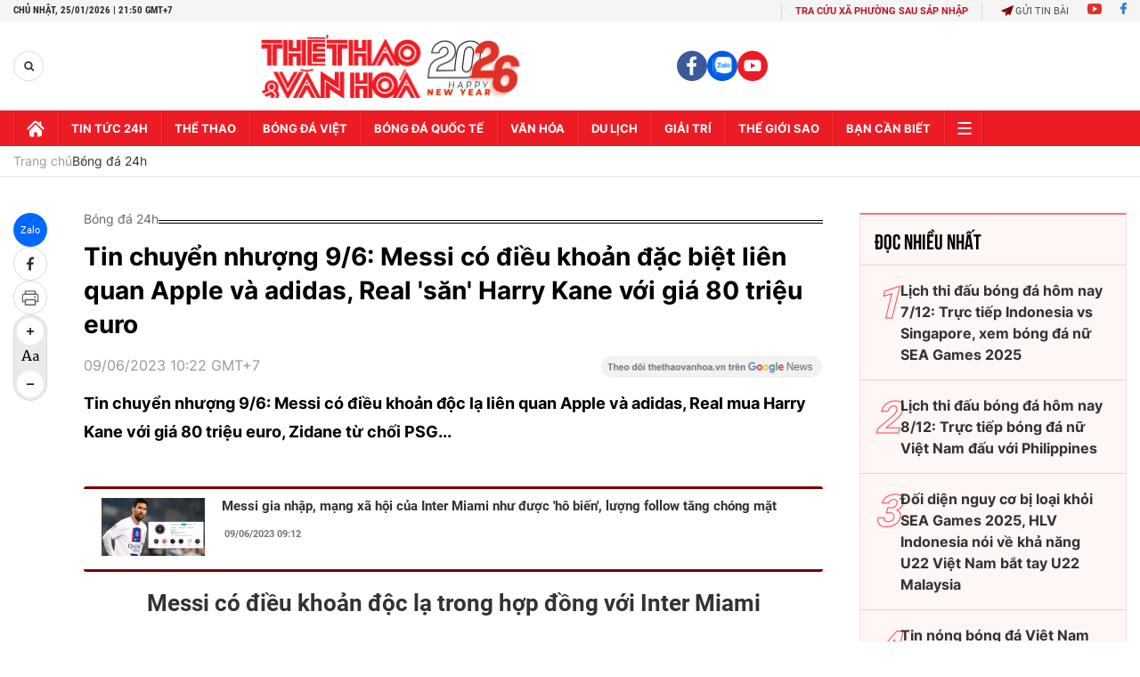

--- FILE ---
content_type: text/html; charset=utf-8
request_url: https://thethaovanhoa.vn/ajax/zone-news/694-1.htm
body_size: 5540
content:

        <div class="box-category-item" data-newsid="20260125075354221" data-target="False">
            <a class="box-category-link-with-avatar img-resize"
                data-type="0"
                data-newstype="0"
                 
                href="/thu-mon-u23-trung-quoc-lo-co-hoi-lap-ky-luc-o-giai-u23-chau-a-20260125075354221.htm" title="Th&#7911; môn U23 Trung Qu&#7889;c l&#7905; cơ h&#7897;i l&#7853;p k&#7927; l&#7909;c &#7903; gi&#7843;i U23 châu Á">
                <img data-type="avatar"  loading="lazy" src="https://thethaovanhoa.mediacdn.vn/zoom/400_226/372676912336973824/2026/1/25/li-hao-ava-17693019750051051210856.jpg" alt="Th&#7911; môn U23 Trung Qu&#7889;c l&#7905; cơ h&#7897;i l&#7853;p k&#7927; l&#7909;c &#7903; gi&#7843;i U23 châu Á" class="box-category-avatar">
            </a>
            <div class="box-category-content">
                <h3 class="box-category-title-text" data-comment="20260125075354221">
                    
                    <a class="box-category-link-title" data-objecttype=""
                        data-type="0"
                        data-linktype="newsdetail"
                        data-newstype="0"
                        data-id="20260125075354221"
                        href="/thu-mon-u23-trung-quoc-lo-co-hoi-lap-ky-luc-o-giai-u23-chau-a-20260125075354221.htm"
                        
                        title="Th&#7911; môn U23 Trung Qu&#7889;c l&#7905; cơ h&#7897;i l&#7853;p k&#7927; l&#7909;c &#7903; gi&#7843;i U23 châu Á">Thủ môn U23 Trung Quốc lỡ cơ hội lập kỷ lục ở giải U23 châu Á</a>
                    
                    
                </h3>
                <a class="box-category-category"   href="/bong-da-quoc-te.htm" title="Bóng đá Quốc tế">Bóng đá Quốc tế</a>
                <span class="box-category-time need-get-timeago" title="1/25/2026 7:50:00 AM"></span>
                
                <p data-type="sapo" class="box-category-sapo need-trimline" rel="3">Lý Hạo đã đứng trước kỷ lục về số phút giữ sạch lưới nhiều nhất tại một VCK U23 châu Á. Tuy nhiên, thủ thành U23 Trung Quốc đã không thể hiện thực hóa mục tiêu ấy trước một U23 Nhật Bản quá mạnh.</p>
                
            </div>
        </div>
    
        <div class="box-category-item" data-newsid="20260122202858968" data-target="False">
            <a class="box-category-link-with-avatar img-resize"
                data-type="0"
                data-newstype="0"
                 
                href="/chung-ket-u23-chau-a-2026-trung-quoc-da-biet-lam-bong-da-tre-20260122202858968.htm" title="Chung k&#7871;t U23 châu Á 2026: Trung Qu&#7889;c đã bi&#7871;t làm bóng đá tr&#7867;">
                <img data-type="avatar"  loading="lazy" src="https://thethaovanhoa.mediacdn.vn/zoom/400_226/372676912336973824/2026/1/22/bai-chinh-1769088420926227200677-117-0-1365-2222-crop-17690885286241756488338.jpg" alt="Chung k&#7871;t U23 châu Á 2026: Trung Qu&#7889;c đã bi&#7871;t làm bóng đá tr&#7867;" class="box-category-avatar">
            </a>
            <div class="box-category-content">
                <h3 class="box-category-title-text" data-comment="20260122202858968">
                    
                    <a class="box-category-link-title" data-objecttype=""
                        data-type="0"
                        data-linktype="newsdetail"
                        data-newstype="0"
                        data-id="20260122202858968"
                        href="/chung-ket-u23-chau-a-2026-trung-quoc-da-biet-lam-bong-da-tre-20260122202858968.htm"
                        
                        title="Chung k&#7871;t U23 châu Á 2026: Trung Qu&#7889;c đã bi&#7871;t làm bóng đá tr&#7867;">Chung kết U23 châu Á 2026: Trung Quốc đã biết làm bóng đá trẻ</a>
                    
                    
                </h3>
                <a class="box-category-category"   href="/bong-da-quoc-te.htm" title="Bóng đá Quốc tế">Bóng đá Quốc tế</a>
                <span class="box-category-time need-get-timeago" title="1/24/2026 4:40:00 PM"></span>
                
                <p data-type="sapo" class="box-category-sapo need-trimline" rel="3">Việc U23 Trung Quốc giành quyền vào bán kết U23 châu Á 2026 có thể xem là quả ngọt của công cuộc đào tạo trẻ của bóng đá Trung Quốc trong suốt nhiều năm qua.</p>
                
            </div>
        </div>
    
        <div class="box-category-item" data-newsid="20260124065755367" data-target="False">
            <a class="box-category-link-with-avatar img-resize"
                data-type="0"
                data-newstype="0"
                 
                href="/tin-nong-bong-da-viet-hom-nay-24-1-vff-thuong-u23-viet-nam-2-ty-dong-afc-danh-gia-cao-chien-thang-cua-u23-viet-nam-truoc-han-quoc-20260124065755367.htm" title="Tin nóng bóng đá Vi&#7879;t hôm nay 24/1: VFF thư&#7903;ng U23 Vi&#7879;t Nam 2 t&#7927; đ&#7891;ng; AFC đánh giá cao chi&#7871;n th&#7855;ng c&#7911;a U23 Vi&#7879;t Nam trư&#7899;c Hàn Qu&#7889;c">
                <img data-type="avatar"  loading="lazy" src="https://thethaovanhoa.mediacdn.vn/zoom/400_226/372676912336973824/2026/1/23/vff-17692124351331756382644-118-0-707-1048-crop-17692126229631151821130.jpg" alt="Tin nóng bóng đá Vi&#7879;t hôm nay 24/1: VFF thư&#7903;ng U23 Vi&#7879;t Nam 2 t&#7927; đ&#7891;ng; AFC đánh giá cao chi&#7871;n th&#7855;ng c&#7911;a U23 Vi&#7879;t Nam trư&#7899;c Hàn Qu&#7889;c" class="box-category-avatar">
            </a>
            <div class="box-category-content">
                <h3 class="box-category-title-text" data-comment="20260124065755367">
                    
                    <a class="box-category-link-title" data-objecttype=""
                        data-type="0"
                        data-linktype="newsdetail"
                        data-newstype="0"
                        data-id="20260124065755367"
                        href="/tin-nong-bong-da-viet-hom-nay-24-1-vff-thuong-u23-viet-nam-2-ty-dong-afc-danh-gia-cao-chien-thang-cua-u23-viet-nam-truoc-han-quoc-20260124065755367.htm"
                        
                        title="Tin nóng bóng đá Vi&#7879;t hôm nay 24/1: VFF thư&#7903;ng U23 Vi&#7879;t Nam 2 t&#7927; đ&#7891;ng; AFC đánh giá cao chi&#7871;n th&#7855;ng c&#7911;a U23 Vi&#7879;t Nam trư&#7899;c Hàn Qu&#7889;c">Tin nóng bóng đá Việt hôm nay 24/1: VFF thưởng U23 Việt Nam 2 tỷ đồng; AFC đánh giá cao chiến thắng của U23 Việt Nam trước Hàn Quốc</a>
                    
                    
                </h3>
                <a class="box-category-category"   href="/bong-da-viet-nam.htm" title="Bóng đá Việt">Bóng đá Việt</a>
                <span class="box-category-time need-get-timeago" title="1/24/2026 6:57:00 AM"></span>
                
                <p data-type="sapo" class="box-category-sapo need-trimline" rel="3">Tin nóng bóng đá Việt hôm nay 24/1: VFF thưởng U23 Việt Nam 2 tỷ đồng; AFC đánh giá cao chiến thắng của U23 Việt Nam trước Hàn Quốc.</p>
                
            </div>
        </div>
    
        <div class="box-category-item" data-newsid="20260122215028454" data-target="False">
            <a class="box-category-link-with-avatar img-resize"
                data-type="0"
                data-newstype="0"
                 
                href="/tin-nong-bong-da-viet-nam-hom-nay-23-1-u23-viet-nam-ve-nuoc-vao-ngay-24-1-shb-da-nang-ky-hop-dong-voi-tien-ve-argentina-20260122215028454.htm" title="Tin nóng bóng đá Vi&#7879;t Nam hôm nay 23/1: U23 Vi&#7879;t Nam v&#7873; nư&#7899;c vào ngày 24/1; SHB Đà N&#7861;ng ký h&#7907;p đ&#7891;ng v&#7899;i ti&#7873;n v&#7879; Argentina">
                <img data-type="avatar"  loading="lazy" src="https://thethaovanhoa.mediacdn.vn/zoom/400_226/372676912336973824/2026/1/22/phuong-17690931278801679370725-184-0-1622-2560-crop-1769093358876294089148.jpg" alt="Tin nóng bóng đá Vi&#7879;t Nam hôm nay 23/1: U23 Vi&#7879;t Nam v&#7873; nư&#7899;c vào ngày 24/1; SHB Đà N&#7861;ng ký h&#7907;p đ&#7891;ng v&#7899;i ti&#7873;n v&#7879; Argentina" class="box-category-avatar">
            </a>
            <div class="box-category-content">
                <h3 class="box-category-title-text" data-comment="20260122215028454">
                    
                    <a class="box-category-link-title" data-objecttype=""
                        data-type="0"
                        data-linktype="newsdetail"
                        data-newstype="0"
                        data-id="20260122215028454"
                        href="/tin-nong-bong-da-viet-nam-hom-nay-23-1-u23-viet-nam-ve-nuoc-vao-ngay-24-1-shb-da-nang-ky-hop-dong-voi-tien-ve-argentina-20260122215028454.htm"
                        
                        title="Tin nóng bóng đá Vi&#7879;t Nam hôm nay 23/1: U23 Vi&#7879;t Nam v&#7873; nư&#7899;c vào ngày 24/1; SHB Đà N&#7861;ng ký h&#7907;p đ&#7891;ng v&#7899;i ti&#7873;n v&#7879; Argentina">Tin nóng bóng đá Việt Nam hôm nay 23/1: U23 Việt Nam về nước vào ngày 24/1; SHB Đà Nẵng ký hợp đồng với tiền vệ Argentina</a>
                    
                    
                </h3>
                <a class="box-category-category"   href="/bong-da-viet-nam.htm" title="Bóng đá Việt">Bóng đá Việt</a>
                <span class="box-category-time need-get-timeago" title="1/23/2026 6:20:00 AM"></span>
                
                <p data-type="sapo" class="box-category-sapo need-trimline" rel="3">Tin nóng bóng đá Việt Nam hôm nay 23/1: U23 Việt Nam về nước vào ngày 24/1; SHB Đà Nẵng ký hợp đồng với tiền vệ Argentina.</p>
                
            </div>
        </div>
    
        <div class="box-category-item" data-newsid="20260121224718116" data-target="False">
            <a class="box-category-link-with-avatar img-resize"
                data-type="0"
                data-newstype="0"
                 
                href="/cdv-dong-vien-u23-viet-nam-truoc-tran-tranh-hang-ba-gap-u23-han-quoc-20260121224718116.htm" title="CĐV đ&#7897;ng viên U23 Vi&#7879;t Nam trư&#7899;c tr&#7853;n tranh h&#7841;ng ba g&#7863;p U23 Hàn Qu&#7889;c">
                <img data-type="avatar"  loading="lazy" src="https://thethaovanhoa.mediacdn.vn/zoom/400_226/372676912336973824/2026/1/21/cdv-vn-1769010222036266428729-269-0-1707-2560-crop-17690104285302032282788.jpg" alt="CĐV đ&#7897;ng viên U23 Vi&#7879;t Nam trư&#7899;c tr&#7853;n tranh h&#7841;ng ba g&#7863;p U23 Hàn Qu&#7889;c" class="box-category-avatar">
            </a>
            <div class="box-category-content">
                <h3 class="box-category-title-text" data-comment="20260121224718116">
                    
                    <a class="box-category-link-title" data-objecttype=""
                        data-type="0"
                        data-linktype="newsdetail"
                        data-newstype="0"
                        data-id="20260121224718116"
                        href="/cdv-dong-vien-u23-viet-nam-truoc-tran-tranh-hang-ba-gap-u23-han-quoc-20260121224718116.htm"
                        
                        title="CĐV đ&#7897;ng viên U23 Vi&#7879;t Nam trư&#7899;c tr&#7853;n tranh h&#7841;ng ba g&#7863;p U23 Hàn Qu&#7889;c">CĐV động viên U23 Việt Nam trước trận tranh hạng ba gặp U23 Hàn Quốc</a>
                    
                    
                </h3>
                <a class="box-category-category"   href="/bong-da-viet-nam.htm" title="Bóng đá Việt">Bóng đá Việt</a>
                <span class="box-category-time need-get-timeago" title="1/22/2026 7:41:00 AM"></span>
                
                <p data-type="sapo" class="box-category-sapo need-trimline" rel="3">Nhiều cư dân mạng bày tỏ sự chia sẻ, động viên với đội tuyển U23 Việt Nam sau khi đội bóng do HLV Kim Sang Sik để thua 0-3 trước đội tuyển U23 Trung Quốc tại bán kết giải U23 châu Á năm 2026.</p>
                
            </div>
        </div>
    
        <div class="box-category-item" data-newsid="20260122062806514" data-target="False">
            <a class="box-category-link-with-avatar img-resize"
                data-type="0"
                data-newstype="0"
                 
                href="/ronaldo-tien-gan-hon-cot-moc-1000-ban-thang-20260122062806514.htm" title="Ronaldo ti&#7871;n g&#7847;n hơn c&#7897;t m&#7889;c 1000 bàn th&#7855;ng">
                <img data-type="avatar"  loading="lazy" src="https://thethaovanhoa.mediacdn.vn/zoom/400_226/372676912336973824/2026/1/21/ronaldo-ava-17690373615461145585592.jpg" alt="Ronaldo ti&#7871;n g&#7847;n hơn c&#7897;t m&#7889;c 1000 bàn th&#7855;ng" class="box-category-avatar">
            </a>
            <div class="box-category-content">
                <h3 class="box-category-title-text" data-comment="20260122062806514">
                    
                    <a class="box-category-link-title" data-objecttype=""
                        data-type="0"
                        data-linktype="newsdetail"
                        data-newstype="0"
                        data-id="20260122062806514"
                        href="/ronaldo-tien-gan-hon-cot-moc-1000-ban-thang-20260122062806514.htm"
                        
                        title="Ronaldo ti&#7871;n g&#7847;n hơn c&#7897;t m&#7889;c 1000 bàn th&#7855;ng">Ronaldo tiến gần hơn cột mốc 1000 bàn thắng</a>
                    
                    
                </h3>
                <a class="box-category-category"   href="/bong-da-quoc-te.htm" title="Bóng đá Quốc tế">Bóng đá Quốc tế</a>
                <span class="box-category-time need-get-timeago" title="1/22/2026 6:26:00 AM"></span>
                
                <p data-type="sapo" class="box-category-sapo need-trimline" rel="3">Cristiano Ronaldo tiếp tục tiến gần hơn tới cột mốc 1.000 bàn thắng trong sự nghiệp khi ghi dấu ấn trong chiến thắng 2-1 đầy nhọc nhằn của Al Nassr trên sân Damac, qua đó nâng tổng số pha lập công cá nhân lên con số 960.</p>
                
            </div>
        </div>
    
        <div class="box-category-item" data-newsid="20260121060437008" data-target="False">
            <a class="box-category-link-with-avatar img-resize"
                data-type="0"
                data-newstype="0"
                 
                href="/tin-nong-bong-da-viet-nam-hom-nay-21-1-trung-kien-thua-nhan-u23-trung-quoc-xung-dang-thang-u23-viet-nam-ton-that-luc-luong-o-tran-tranh-hang-ba-20260121060437008.htm" title="Tin nóng bóng đá Vi&#7879;t Nam hôm nay 21/1: Trung Kiên th&#7915;a nh&#7853;n U23 Trung Qu&#7889;c x&#7913;ng đáng th&#7855;ng; U23 Vi&#7879;t Nam t&#7893;n th&#7845;t l&#7921;c lư&#7907;ng &#7903; tr&#7853;n tranh h&#7841;ng ba">
                <img data-type="avatar"  loading="lazy" src="https://thethaovanhoa.mediacdn.vn/zoom/400_226/372676912336973824/2026/1/20/kien-17689500235338765832-11-0-685-1200-crop-17689502076881596203111.jpg" alt="Tin nóng bóng đá Vi&#7879;t Nam hôm nay 21/1: Trung Kiên th&#7915;a nh&#7853;n U23 Trung Qu&#7889;c x&#7913;ng đáng th&#7855;ng; U23 Vi&#7879;t Nam t&#7893;n th&#7845;t l&#7921;c lư&#7907;ng &#7903; tr&#7853;n tranh h&#7841;ng ba" class="box-category-avatar">
            </a>
            <div class="box-category-content">
                <h3 class="box-category-title-text" data-comment="20260121060437008">
                    
                    <a class="box-category-link-title" data-objecttype=""
                        data-type="0"
                        data-linktype="newsdetail"
                        data-newstype="0"
                        data-id="20260121060437008"
                        href="/tin-nong-bong-da-viet-nam-hom-nay-21-1-trung-kien-thua-nhan-u23-trung-quoc-xung-dang-thang-u23-viet-nam-ton-that-luc-luong-o-tran-tranh-hang-ba-20260121060437008.htm"
                        
                        title="Tin nóng bóng đá Vi&#7879;t Nam hôm nay 21/1: Trung Kiên th&#7915;a nh&#7853;n U23 Trung Qu&#7889;c x&#7913;ng đáng th&#7855;ng; U23 Vi&#7879;t Nam t&#7893;n th&#7845;t l&#7921;c lư&#7907;ng &#7903; tr&#7853;n tranh h&#7841;ng ba">Tin nóng bóng đá Việt Nam hôm nay 21/1: Trung Kiên thừa nhận U23 Trung Quốc xứng đáng thắng; U23 Việt Nam tổn thất lực lượng ở trận tranh hạng ba</a>
                    
                    
                </h3>
                <a class="box-category-category"   href="/bong-da-viet-nam.htm" title="Bóng đá Việt">Bóng đá Việt</a>
                <span class="box-category-time need-get-timeago" title="1/21/2026 6:20:00 AM"></span>
                
                <p data-type="sapo" class="box-category-sapo need-trimline" rel="3">Tin nóng bóng đá Việt Nam hôm nay 21/1: Trung Kiên thừa nhận U23 Trung Quốc xứng đáng thắng; U23 Việt Nam tổn thất lực lượng ở trận tranh hạng ba.</p>
                
            </div>
        </div>
    
        <div class="box-category-item" data-newsid="20260120054204704" data-target="False">
            <a class="box-category-link-with-avatar img-resize"
                data-type="0"
                data-newstype="0"
                 
                href="/tin-nong-bong-da-viet-hom-nay-20-1-trung-kien-tap-can-pha-11m-afc-nhan-dinh-u23-viet-nam-gay-an-tuong-20260120054204704.htm" title="Tin nóng bóng đá Vi&#7879;t hôm nay 20/1: Trung Kiên t&#7853;p c&#7843;n phá 11m; AFC nh&#7853;n đ&#7883;nh U23 Vi&#7879;t Nam gây &#7845;n tư&#7907;ng">
                <img data-type="avatar"  loading="lazy" src="https://thethaovanhoa.mediacdn.vn/zoom/400_226/372676912336973824/2026/1/19/kien-1768862224553834297745-207-0-1645-2560-crop-17688624547211475323291.jpg" alt="Tin nóng bóng đá Vi&#7879;t hôm nay 20/1: Trung Kiên t&#7853;p c&#7843;n phá 11m; AFC nh&#7853;n đ&#7883;nh U23 Vi&#7879;t Nam gây &#7845;n tư&#7907;ng" class="box-category-avatar">
            </a>
            <div class="box-category-content">
                <h3 class="box-category-title-text" data-comment="20260120054204704">
                    
                    <a class="box-category-link-title" data-objecttype=""
                        data-type="0"
                        data-linktype="newsdetail"
                        data-newstype="0"
                        data-id="20260120054204704"
                        href="/tin-nong-bong-da-viet-hom-nay-20-1-trung-kien-tap-can-pha-11m-afc-nhan-dinh-u23-viet-nam-gay-an-tuong-20260120054204704.htm"
                        
                        title="Tin nóng bóng đá Vi&#7879;t hôm nay 20/1: Trung Kiên t&#7853;p c&#7843;n phá 11m; AFC nh&#7853;n đ&#7883;nh U23 Vi&#7879;t Nam gây &#7845;n tư&#7907;ng">Tin nóng bóng đá Việt hôm nay 20/1: Trung Kiên tập cản phá 11m; AFC nhận định U23 Việt Nam gây ấn tượng</a>
                    
                    
                </h3>
                <a class="box-category-category"   href="/bong-da-viet-nam.htm" title="Bóng đá Việt">Bóng đá Việt</a>
                <span class="box-category-time need-get-timeago" title="1/20/2026 6:20:00 AM"></span>
                
                <p data-type="sapo" class="box-category-sapo need-trimline" rel="3">Tin nóng bóng đá Việt hôm nay 20/1: Trung Kiên tập cản phá 11m; AFC nhận định U23 Việt Nam gây ấn tượng.</p>
                
            </div>
        </div>
    
        <div class="box-category-item" data-newsid="20260119044841894" data-target="False">
            <a class="box-category-link-with-avatar img-resize"
                data-type="0"
                data-newstype="0"
                 
                href="/tin-nong-bong-da-viet-hom-nay-19-1-van-hau-tin-u23-viet-nam-se-vao-chung-ket-hlv-u23-trung-quoc-phan-nan-ve-lich-thi-dau-20260119044841894.htm" title="Tin nóng bóng đá Vi&#7879;t hôm nay 19/1: Văn H&#7853;u tin U23 Vi&#7879;t Nam s&#7869; vào chung k&#7871;t; HLV U23 Trung Qu&#7889;c phàn nàn v&#7873; l&#7883;ch thi đ&#7845;u">
                <img data-type="avatar"  loading="lazy" src="https://thethaovanhoa.mediacdn.vn/zoom/400_226/372676912336973824/2026/1/18/hau-17687726737971837566726-191-0-1342-2048-crop-17687728483851856535171.jpg" alt="Tin nóng bóng đá Vi&#7879;t hôm nay 19/1: Văn H&#7853;u tin U23 Vi&#7879;t Nam s&#7869; vào chung k&#7871;t; HLV U23 Trung Qu&#7889;c phàn nàn v&#7873; l&#7883;ch thi đ&#7845;u" class="box-category-avatar">
            </a>
            <div class="box-category-content">
                <h3 class="box-category-title-text" data-comment="20260119044841894">
                    
                    <a class="box-category-link-title" data-objecttype=""
                        data-type="0"
                        data-linktype="newsdetail"
                        data-newstype="0"
                        data-id="20260119044841894"
                        href="/tin-nong-bong-da-viet-hom-nay-19-1-van-hau-tin-u23-viet-nam-se-vao-chung-ket-hlv-u23-trung-quoc-phan-nan-ve-lich-thi-dau-20260119044841894.htm"
                        
                        title="Tin nóng bóng đá Vi&#7879;t hôm nay 19/1: Văn H&#7853;u tin U23 Vi&#7879;t Nam s&#7869; vào chung k&#7871;t; HLV U23 Trung Qu&#7889;c phàn nàn v&#7873; l&#7883;ch thi đ&#7845;u">Tin nóng bóng đá Việt hôm nay 19/1: Văn Hậu tin U23 Việt Nam sẽ vào chung kết; HLV U23 Trung Quốc phàn nàn về lịch thi đấu</a>
                    
                    
                </h3>
                <a class="box-category-category"   href="/bong-da-viet-nam.htm" title="Bóng đá Việt">Bóng đá Việt</a>
                <span class="box-category-time need-get-timeago" title="1/19/2026 6:20:00 AM"></span>
                
                <p data-type="sapo" class="box-category-sapo need-trimline" rel="3">Tin nóng bóng đá Việt hôm nay 19/1: Văn Hậu tin U23 Việt Nam sẽ vào chung kết; HLV U23 Trung Quốc phàn nàn về lịch thi đấu.</p>
                
            </div>
        </div>
    
        <div class="box-category-item" data-newsid="20260117055240593" data-target="False">
            <a class="box-category-link-with-avatar img-resize"
                data-type="0"
                data-newstype="0"
                 
                href="/tin-nong-bong-da-viet-hom-nay-17-1-u23-viet-nam-da-vuon-tam-chau-a-thai-son-va-viktor-le-thu-doping-sau-tran-thang-u23-uae-20260117055240593.htm" title="Tin nóng bóng đá Vi&#7879;t hôm nay 17/1: U23 Vi&#7879;t Nam đã vươn t&#7847;m châu Á; Thái Sơn và Viktor Lê th&#7917; doping sau tr&#7853;n th&#7855;ng U23 UAE">
                <img data-type="avatar"  loading="lazy" src="https://thethaovanhoa.mediacdn.vn/zoom/400_226/372676912336973824/2026/1/16/an-mung-1768603745581884985071.jpg" alt="Tin nóng bóng đá Vi&#7879;t hôm nay 17/1: U23 Vi&#7879;t Nam đã vươn t&#7847;m châu Á; Thái Sơn và Viktor Lê th&#7917; doping sau tr&#7853;n th&#7855;ng U23 UAE" class="box-category-avatar">
            </a>
            <div class="box-category-content">
                <h3 class="box-category-title-text" data-comment="20260117055240593">
                    
                    <a class="box-category-link-title" data-objecttype=""
                        data-type="0"
                        data-linktype="newsdetail"
                        data-newstype="0"
                        data-id="20260117055240593"
                        href="/tin-nong-bong-da-viet-hom-nay-17-1-u23-viet-nam-da-vuon-tam-chau-a-thai-son-va-viktor-le-thu-doping-sau-tran-thang-u23-uae-20260117055240593.htm"
                        
                        title="Tin nóng bóng đá Vi&#7879;t hôm nay 17/1: U23 Vi&#7879;t Nam đã vươn t&#7847;m châu Á; Thái Sơn và Viktor Lê th&#7917; doping sau tr&#7853;n th&#7855;ng U23 UAE">Tin nóng bóng đá Việt hôm nay 17/1: U23 Việt Nam đã vươn tầm châu Á; Thái Sơn và Viktor Lê thử doping sau trận thắng U23 UAE</a>
                    
                    
                </h3>
                <a class="box-category-category"   href="/bong-da-viet-nam.htm" title="Bóng đá Việt">Bóng đá Việt</a>
                <span class="box-category-time need-get-timeago" title="1/17/2026 6:17:00 AM"></span>
                
                <p data-type="sapo" class="box-category-sapo need-trimline" rel="3">Tin nóng bóng đá Việt hôm nay 17/1: U23 Việt Nam đã vươn tầm châu Á; Thái Sơn và Viktor Lê thử doping sau trận thắng U23 UAE.</p>
                
            </div>
        </div>
    
        <div class="box-category-item" data-newsid="20260116060722393" data-target="False">
            <a class="box-category-link-with-avatar img-resize"
                data-type="0"
                data-newstype="0"
                 
                href="/tin-nong-bong-da-viet-hom-nay-16-1-thanh-nhan-sung-suc-tro-lai-afc-phan-tich-diem-manh-cua-u23-viet-nam-20260116060722393.htm" title="Tin nóng bóng đá Vi&#7879;t hôm nay 16/1: Thanh Nhàn sung s&#7913;c tr&#7903; l&#7841;i; AFC phân tích đi&#7875;m m&#7841;nh c&#7911;a U23 Vi&#7879;t Nam">
                <img data-type="avatar"  loading="lazy" src="https://thethaovanhoa.mediacdn.vn/zoom/400_226/372676912336973824/2026/1/15/nhan-17685183689921984211010-253-0-1404-2048-crop-1768518373983483344339.jpg" alt="Tin nóng bóng đá Vi&#7879;t hôm nay 16/1: Thanh Nhàn sung s&#7913;c tr&#7903; l&#7841;i; AFC phân tích đi&#7875;m m&#7841;nh c&#7911;a U23 Vi&#7879;t Nam" class="box-category-avatar">
            </a>
            <div class="box-category-content">
                <h3 class="box-category-title-text" data-comment="20260116060722393">
                    
                    <a class="box-category-link-title" data-objecttype=""
                        data-type="0"
                        data-linktype="newsdetail"
                        data-newstype="0"
                        data-id="20260116060722393"
                        href="/tin-nong-bong-da-viet-hom-nay-16-1-thanh-nhan-sung-suc-tro-lai-afc-phan-tich-diem-manh-cua-u23-viet-nam-20260116060722393.htm"
                        
                        title="Tin nóng bóng đá Vi&#7879;t hôm nay 16/1: Thanh Nhàn sung s&#7913;c tr&#7903; l&#7841;i; AFC phân tích đi&#7875;m m&#7841;nh c&#7911;a U23 Vi&#7879;t Nam">Tin nóng bóng đá Việt hôm nay 16/1: Thanh Nhàn sung sức trở lại; AFC phân tích điểm mạnh của U23 Việt Nam</a>
                    
                    
                </h3>
                <a class="box-category-category"   href="/bong-da-viet-nam.htm" title="Bóng đá Việt">Bóng đá Việt</a>
                <span class="box-category-time need-get-timeago" title="1/16/2026 6:20:00 AM"></span>
                
                <p data-type="sapo" class="box-category-sapo need-trimline" rel="3">Tin nóng bóng đá Việt hôm nay 16/1: Thanh Nhàn sung sức trở lại; AFC phân tích điểm mạnh của U23 Việt Nam.</p>
                
            </div>
        </div>
    
        <div class="box-category-item" data-newsid="20260115235512803" data-target="False">
            <a class="box-category-link-with-avatar img-resize"
                data-type="0"
                data-newstype="0"
                 
                href="/lich-thi-dau-bong-da-hom-nay-16-1-truc-tiep-u23-viet-nam-dau-voi-u23-uae-20260115235512803.htm" title="L&#7883;ch thi đ&#7845;u bóng đá hôm nay 16/1: Tr&#7921;c ti&#7871;p U23 Vi&#7879;t Nam đ&#7845;u v&#7899;i U23 UAE">
                <img data-type="avatar"  loading="lazy" src="https://thethaovanhoa.mediacdn.vn/zoom/400_226/372676912336973824/2026/1/15/lich-thi-dau-bong-da-hom-nay-16-1-17684956037811655108255-167-0-841-1200-crop-17684956171501659282669.jpg" alt="L&#7883;ch thi đ&#7845;u bóng đá hôm nay 16/1: Tr&#7921;c ti&#7871;p U23 Vi&#7879;t Nam đ&#7845;u v&#7899;i U23 UAE" class="box-category-avatar">
            </a>
            <div class="box-category-content">
                <h3 class="box-category-title-text" data-comment="20260115235512803">
                    
                    <a class="box-category-link-title" data-objecttype=""
                        data-type="0"
                        data-linktype="newsdetail"
                        data-newstype="0"
                        data-id="20260115235512803"
                        href="/lich-thi-dau-bong-da-hom-nay-16-1-truc-tiep-u23-viet-nam-dau-voi-u23-uae-20260115235512803.htm"
                        
                        title="L&#7883;ch thi đ&#7845;u bóng đá hôm nay 16/1: Tr&#7921;c ti&#7871;p U23 Vi&#7879;t Nam đ&#7845;u v&#7899;i U23 UAE">Lịch thi đấu bóng đá hôm nay 16/1: Trực tiếp U23 Việt Nam đấu với U23 UAE</a>
                    
                    
                </h3>
                <a class="box-category-category"   href="/du-doan-bong-da/lich-thi-dau.htm" title="Lịch thi đấu">Lịch thi đấu</a>
                <span class="box-category-time need-get-timeago" title="1/16/2026 5:40:00 AM"></span>
                
                <p data-type="sapo" class="box-category-sapo need-trimline" rel="3">Lịch thi đấu bóng đá hôm nay - Thethaovanhoa.vn cập nhật lịch thi đấu và lịch trực tiếp các trận đấu ngày 16/1, rạng sáng 17/1 trong khuôn khổ U23 châu Á, U19 quốc gia, Serie A, Bundesliga, La Liga, Ligue 1,...</p>
                
            </div>
        </div>
    
        <div class="box-category-item" data-newsid="20260114220649879" data-target="False">
            <a class="box-category-link-with-avatar img-resize"
                data-type="0"
                data-newstype="0"
                 
                href="/vck-u23-chau-a-2026-bo-mat-ong-lon-va-vi-the-moi-cua-bong-da-viet-nam-20260114220649879.htm" title="VCK U23 châu Á 2026: B&#7897; m&#7863;t &#39;ông l&#7899;n&#39; và v&#7883; th&#7871; m&#7899;i c&#7911;a bóng đá Vi&#7879;t Nam">
                <img data-type="avatar"  loading="lazy" src="https://thethaovanhoa.mediacdn.vn/zoom/400_226/372676912336973824/2026/1/14/anh-chinh-u23-viet-nam-1768403031642218343403-133-0-807-1200-crop-1768403189781940753213.jpg" alt="VCK U23 châu Á 2026: B&#7897; m&#7863;t &#39;ông l&#7899;n&#39; và v&#7883; th&#7871; m&#7899;i c&#7911;a bóng đá Vi&#7879;t Nam" class="box-category-avatar">
            </a>
            <div class="box-category-content">
                <h3 class="box-category-title-text" data-comment="20260114220649879">
                    
                    <a class="box-category-link-title" data-objecttype=""
                        data-type="0"
                        data-linktype="newsdetail"
                        data-newstype="0"
                        data-id="20260114220649879"
                        href="/vck-u23-chau-a-2026-bo-mat-ong-lon-va-vi-the-moi-cua-bong-da-viet-nam-20260114220649879.htm"
                        
                        title="VCK U23 châu Á 2026: B&#7897; m&#7863;t &#39;ông l&#7899;n&#39; và v&#7883; th&#7871; m&#7899;i c&#7911;a bóng đá Vi&#7879;t Nam">VCK U23 châu Á 2026: Bộ mặt 'ông lớn' và vị thế mới của bóng đá Việt Nam</a>
                    
                    
                </h3>
                <a class="box-category-category"   href="/bong-da-viet-nam.htm" title="Bóng đá Việt">Bóng đá Việt</a>
                <span class="box-category-time need-get-timeago" title="1/15/2026 8:30:00 AM"></span>
                
                <p data-type="sapo" class="box-category-sapo need-trimline" rel="3">Vòng bảng U23 châu Á 2026 đã khép lại với nhiều cung bậc cảm xúc. Và đó là bức tranh phản chiếu rõ nét thực trạng và xu hướng phát triển của bóng đá trẻ châu lục. </p>
                
            </div>
        </div>
    
        <div class="box-category-item" data-newsid="20260115051054049" data-target="False">
            <a class="box-category-link-with-avatar img-resize"
                data-type="0"
                data-newstype="0"
                 
                href="/tin-nong-bong-da-viet-hom-nay-15-1-u23-viet-nam-khong-muon-da-hiep-phu-voi-uae-hlv-kim-sang-sik-nhan-nhu-hoc-tro-20260115051054049.htm" title="Tin nóng bóng đá Vi&#7879;t hôm nay 15/1: U23 Vi&#7879;t Nam không mu&#7889;n đá hi&#7879;p ph&#7909; v&#7899;i UAE; HLV Kim Sang Sik nh&#7855;n nh&#7911; h&#7885;c trò.">
                <img data-type="avatar"  loading="lazy" src="https://thethaovanhoa.mediacdn.vn/zoom/400_226/372676912336973824/2026/1/14/le-17684285442291331176460-134-0-723-1048-crop-17684285856321006952865.jpg" alt="Tin nóng bóng đá Vi&#7879;t hôm nay 15/1: U23 Vi&#7879;t Nam không mu&#7889;n đá hi&#7879;p ph&#7909; v&#7899;i UAE; HLV Kim Sang Sik nh&#7855;n nh&#7911; h&#7885;c trò." class="box-category-avatar">
            </a>
            <div class="box-category-content">
                <h3 class="box-category-title-text" data-comment="20260115051054049">
                    
                    <a class="box-category-link-title" data-objecttype=""
                        data-type="0"
                        data-linktype="newsdetail"
                        data-newstype="0"
                        data-id="20260115051054049"
                        href="/tin-nong-bong-da-viet-hom-nay-15-1-u23-viet-nam-khong-muon-da-hiep-phu-voi-uae-hlv-kim-sang-sik-nhan-nhu-hoc-tro-20260115051054049.htm"
                        
                        title="Tin nóng bóng đá Vi&#7879;t hôm nay 15/1: U23 Vi&#7879;t Nam không mu&#7889;n đá hi&#7879;p ph&#7909; v&#7899;i UAE; HLV Kim Sang Sik nh&#7855;n nh&#7911; h&#7885;c trò.">Tin nóng bóng đá Việt hôm nay 15/1: U23 Việt Nam không muốn đá hiệp phụ với UAE; HLV Kim Sang Sik nhắn nhủ học trò.</a>
                    
                    
                </h3>
                <a class="box-category-category"   href="/bong-da-viet-nam.htm" title="Bóng đá Việt">Bóng đá Việt</a>
                <span class="box-category-time need-get-timeago" title="1/15/2026 6:20:00 AM"></span>
                
                <p data-type="sapo" class="box-category-sapo need-trimline" rel="3">Tin nóng bóng đá Việt hôm nay 15/1: U23 Việt Nam không muốn đá hiệp phụ với UAE; HLV Kim Sang Sik nhắn nhủ học trò.</p>
                
            </div>
        </div>
    
        <div class="box-category-item" data-newsid="20260114045658408" data-target="False">
            <a class="box-category-link-with-avatar img-resize"
                data-type="0"
                data-newstype="0"
                 
                href="/tin-nong-bong-da-viet-hom-nay-14-1-u23-viet-nam-san-sang-cho-tran-tu-ket-u23-uae-ap-dao-u23-viet-nam-ve-thanh-tich-doi-dau-20260114045658408.htm" title="Tin nóng bóng đá Vi&#7879;t hôm nay 14/1: U23 Vi&#7879;t Nam s&#7861;n sàng cho tr&#7853;n t&#7913; k&#7871;t; U23 UAE áp đ&#7843;o U23 Vi&#7879;t Nam v&#7873; thành tích đ&#7889;i đ&#7847;u">
                <img data-type="avatar"  loading="lazy" src="https://thethaovanhoa.mediacdn.vn/zoom/400_226/372676912336973824/2026/1/13/uae-1768341193117280075902-20-0-430-730-crop-1768341337414563438800.jpg" alt="Tin nóng bóng đá Vi&#7879;t hôm nay 14/1: U23 Vi&#7879;t Nam s&#7861;n sàng cho tr&#7853;n t&#7913; k&#7871;t; U23 UAE áp đ&#7843;o U23 Vi&#7879;t Nam v&#7873; thành tích đ&#7889;i đ&#7847;u" class="box-category-avatar">
            </a>
            <div class="box-category-content">
                <h3 class="box-category-title-text" data-comment="20260114045658408">
                    
                    <a class="box-category-link-title" data-objecttype=""
                        data-type="0"
                        data-linktype="newsdetail"
                        data-newstype="0"
                        data-id="20260114045658408"
                        href="/tin-nong-bong-da-viet-hom-nay-14-1-u23-viet-nam-san-sang-cho-tran-tu-ket-u23-uae-ap-dao-u23-viet-nam-ve-thanh-tich-doi-dau-20260114045658408.htm"
                        
                        title="Tin nóng bóng đá Vi&#7879;t hôm nay 14/1: U23 Vi&#7879;t Nam s&#7861;n sàng cho tr&#7853;n t&#7913; k&#7871;t; U23 UAE áp đ&#7843;o U23 Vi&#7879;t Nam v&#7873; thành tích đ&#7889;i đ&#7847;u">Tin nóng bóng đá Việt hôm nay 14/1: U23 Việt Nam sẵn sàng cho trận tứ kết; U23 UAE áp đảo U23 Việt Nam về thành tích đối đầu</a>
                    
                    
                </h3>
                <a class="box-category-category"   href="/bong-da-viet-nam.htm" title="Bóng đá Việt">Bóng đá Việt</a>
                <span class="box-category-time need-get-timeago" title="1/14/2026 6:19:00 AM"></span>
                
                <p data-type="sapo" class="box-category-sapo need-trimline" rel="3">Tin nóng bóng đá Việt hôm nay 14/1: U23 Việt Nam sẵn sàng cho trận tứ kết; U23 UAE áp đảo U23 Việt Nam về thành tích đối đầu</p>
                
            </div>
        </div>
    
        <div class="box-category-item" data-newsid="20260113025933854" data-target="False">
            <a class="box-category-link-with-avatar img-resize"
                data-type="0"
                data-newstype="0"
                 
                href="/tin-nong-bong-da-viet-hom-nay-13-1-u23-viet-nam-lam-dieu-chua-tung-co-trong-lich-su-dinh-bac-tiet-lo-loi-dan-cua-hlv-kim-sang-sik-20260113025933854.htm" title="Tin nóng bóng đá Vi&#7879;t hôm nay 13/1: U23 Vi&#7879;t Nam làm đi&#7873;u chưa t&#7915;ng có trong l&#7883;ch s&#7917;; Đình B&#7855;c ti&#7871;t l&#7897; l&#7901;i d&#7863;n c&#7911;a HLV Kim Sang Sik">
                <img data-type="avatar"  loading="lazy" src="https://thethaovanhoa.mediacdn.vn/zoom/400_226/372676912336973824/2026/1/12/u23-vn-17682477355271297113315-5-0-848-1500-crop-17682478994561728836973.jpg" alt="Tin nóng bóng đá Vi&#7879;t hôm nay 13/1: U23 Vi&#7879;t Nam làm đi&#7873;u chưa t&#7915;ng có trong l&#7883;ch s&#7917;; Đình B&#7855;c ti&#7871;t l&#7897; l&#7901;i d&#7863;n c&#7911;a HLV Kim Sang Sik" class="box-category-avatar">
            </a>
            <div class="box-category-content">
                <h3 class="box-category-title-text" data-comment="20260113025933854">
                    
                    <a class="box-category-link-title" data-objecttype=""
                        data-type="0"
                        data-linktype="newsdetail"
                        data-newstype="0"
                        data-id="20260113025933854"
                        href="/tin-nong-bong-da-viet-hom-nay-13-1-u23-viet-nam-lam-dieu-chua-tung-co-trong-lich-su-dinh-bac-tiet-lo-loi-dan-cua-hlv-kim-sang-sik-20260113025933854.htm"
                        
                        title="Tin nóng bóng đá Vi&#7879;t hôm nay 13/1: U23 Vi&#7879;t Nam làm đi&#7873;u chưa t&#7915;ng có trong l&#7883;ch s&#7917;; Đình B&#7855;c ti&#7871;t l&#7897; l&#7901;i d&#7863;n c&#7911;a HLV Kim Sang Sik">Tin nóng bóng đá Việt hôm nay 13/1: U23 Việt Nam làm điều chưa từng có trong lịch sử; Đình Bắc tiết lộ lời dặn của HLV Kim Sang Sik</a>
                    
                    
                </h3>
                <a class="box-category-category"   href="/bong-da-viet-nam.htm" title="Bóng đá Việt">Bóng đá Việt</a>
                <span class="box-category-time need-get-timeago" title="1/13/2026 6:20:00 AM"></span>
                
                <p data-type="sapo" class="box-category-sapo need-trimline" rel="3">Tin nóng bóng đá Việt hôm nay 13/1: U23 Việt Nam làm điều chưa từng có trong lịch sử; Đình Bắc tiết lộ lời dặn của HLV Kim Sang Sik.</p>
                
            </div>
        </div>
    
        <div class="box-category-item" data-newsid="20260109003953359" data-target="False">
            <a class="box-category-link-with-avatar img-resize"
                data-type="0"
                data-newstype="0"
                 
                href="/lich-thi-dau-bong-da-hom-nay-9-1-truc-tiep-u23-viet-nam-dau-voi-u23-kyrgyzstan-20260109003953359.htm" title="L&#7883;ch thi đ&#7845;u bóng đá hôm nay 9/1: Tr&#7921;c ti&#7871;p U23 Vi&#7879;t Nam đ&#7845;u v&#7899;i U23 Kyrgyzstan">
                <img data-type="avatar"  loading="lazy" src="https://thethaovanhoa.mediacdn.vn/zoom/400_226/372676912336973824/2026/1/8/lich-thi-dau-bong-da-hom-nay-9-1-17678929752622009544872-0-48-1074-1960-crop-1767893006329104299224.jpg" alt="L&#7883;ch thi đ&#7845;u bóng đá hôm nay 9/1: Tr&#7921;c ti&#7871;p U23 Vi&#7879;t Nam đ&#7845;u v&#7899;i U23 Kyrgyzstan" class="box-category-avatar">
            </a>
            <div class="box-category-content">
                <h3 class="box-category-title-text" data-comment="20260109003953359">
                    
                    <a class="box-category-link-title" data-objecttype=""
                        data-type="0"
                        data-linktype="newsdetail"
                        data-newstype="0"
                        data-id="20260109003953359"
                        href="/lich-thi-dau-bong-da-hom-nay-9-1-truc-tiep-u23-viet-nam-dau-voi-u23-kyrgyzstan-20260109003953359.htm"
                        
                        title="L&#7883;ch thi đ&#7845;u bóng đá hôm nay 9/1: Tr&#7921;c ti&#7871;p U23 Vi&#7879;t Nam đ&#7845;u v&#7899;i U23 Kyrgyzstan">Lịch thi đấu bóng đá hôm nay 9/1: Trực tiếp U23 Việt Nam đấu với U23 Kyrgyzstan</a>
                    
                    
                </h3>
                <a class="box-category-category"   href="/bong-da-24h.htm" title="Bóng đá 24h">Bóng đá 24h</a>
                <span class="box-category-time need-get-timeago" title="1/9/2026 6:30:00 AM"></span>
                
                <p data-type="sapo" class="box-category-sapo need-trimline" rel="3">Lịch thi đấu bóng đá hôm nay - Thethaovanhoa.vn cập nhật lịch thi đấu và lịch trực tiếp các trận đấu ngày 9/1, rạng sáng 10/1 trong khuôn khổ U23 châu Á, La Liga, Bundesliga, Cúp FA, CAN Cup, Saudi Pro League.</p>
                
            </div>
        </div>
    
        <div class="box-category-item" data-newsid="20260107194306965" data-target="False">
            <a class="box-category-link-with-avatar img-resize"
                data-type="0"
                data-newstype="0"
                 
                href="/psg-vs-marseille-01h00-ngay-9-1-kinh-dien-khong-con-gia-tri-truyen-thong-20260107194306965.htm" title="PSG vs Marseille (01h00 ngày 9/1): Kinh đi&#7875;n không còn giá tr&#7883; truy&#7873;n th&#7889;ng">
                <img data-type="avatar"  loading="lazy" src="https://thethaovanhoa.mediacdn.vn/zoom/400_226/372676912336973824/2026/1/7/anh-bai-duoi-trang-7-176778974523395616847-7-0-681-1200-crop-17677897673081352961430.jpg" alt="PSG vs Marseille (01h00 ngày 9/1): Kinh đi&#7875;n không còn giá tr&#7883; truy&#7873;n th&#7889;ng" class="box-category-avatar">
            </a>
            <div class="box-category-content">
                <h3 class="box-category-title-text" data-comment="20260107194306965">
                    
                    <a class="box-category-link-title" data-objecttype=""
                        data-type="0"
                        data-linktype="newsdetail"
                        data-newstype="0"
                        data-id="20260107194306965"
                        href="/psg-vs-marseille-01h00-ngay-9-1-kinh-dien-khong-con-gia-tri-truyen-thong-20260107194306965.htm"
                        
                        title="PSG vs Marseille (01h00 ngày 9/1): Kinh đi&#7875;n không còn giá tr&#7883; truy&#7873;n th&#7889;ng">PSG vs Marseille (01h00 ngày 9/1): Kinh điển không còn giá trị truyền thống</a>
                    
                    
                </h3>
                <a class="box-category-category"   href="/bong-da-quoc-te.htm" title="Bóng đá Quốc tế">Bóng đá Quốc tế</a>
                <span class="box-category-time need-get-timeago" title="1/8/2026 8:10:00 AM"></span>
                
                <p data-type="sapo" class="box-category-sapo need-trimline" rel="3">Marseille đã dội một gáo nước lạnh vào những người đang hân hoan đón nhận những danh hiệu trong Gala trao giải Quả bóng Vàng của PSG bằng chiến thắng 1-0 trong trận Le Classique (Kinh điển) lượt đi tại Ligue 1 vài tháng trước.</p>
                
            </div>
        </div>
    



--- FILE ---
content_type: text/html; charset=utf-8
request_url: https://thethaovanhoa.vn/ajax/zone-news/694-0000-00-00.htm
body_size: 2480
content:

        <div class="box-category-item" data-newsid="20260125075354221" data-target="False">
            <a class="box-category-link-with-avatar img-resize"
                data-type="0"
                data-newstype="0"
                 
                href="/thu-mon-u23-trung-quoc-lo-co-hoi-lap-ky-luc-o-giai-u23-chau-a-20260125075354221.htm" title="Th&#7911; môn U23 Trung Qu&#7889;c l&#7905; cơ h&#7897;i l&#7853;p k&#7927; l&#7909;c &#7903; gi&#7843;i U23 châu Á">
                <img data-type="avatar"  loading="lazy" src="https://thethaovanhoa.mediacdn.vn/zoom/300_188/372676912336973824/2026/1/25/li-hao-ava-17693019750051051210856.jpg" alt="Th&#7911; môn U23 Trung Qu&#7889;c l&#7905; cơ h&#7897;i l&#7853;p k&#7927; l&#7909;c &#7903; gi&#7843;i U23 châu Á" class="box-category-avatar">
            </a>
            <div class="box-category-content">
                <h3 class="box-category-title-text" data-comment="20260125075354221">
                    
                    <a class="box-category-link-title" data-objecttype=""
                        data-type="0"
                        data-linktype="newsdetail"
                        data-newstype="0"
                        data-id="20260125075354221"
                        href="/thu-mon-u23-trung-quoc-lo-co-hoi-lap-ky-luc-o-giai-u23-chau-a-20260125075354221.htm"
                        
                        title="Th&#7911; môn U23 Trung Qu&#7889;c l&#7905; cơ h&#7897;i l&#7853;p k&#7927; l&#7909;c &#7903; gi&#7843;i U23 châu Á">Thủ môn U23 Trung Quốc lỡ cơ hội lập kỷ lục ở giải U23 châu Á</a>
                    
                    
                </h3>
                <a class="box-category-category"   href="/bong-da-quoc-te.htm" title="Bóng đá Quốc tế">Bóng đá Quốc tế</a>
                <span class="box-category-time need-get-timeago" title="1/25/2026 7:50:00 AM"></span>
                
                <p data-type="sapo" class="box-category-sapo need-trimline" rel="3">Lý Hạo đã đứng trước kỷ lục về số phút giữ sạch lưới nhiều nhất tại một VCK U23 châu Á. Tuy nhiên, thủ thành U23 Trung Quốc đã không thể hiện thực hóa mục tiêu ấy trước một U23 Nhật Bản quá mạnh.</p>
                
            </div>
        </div>
    
        <div class="box-category-item" data-newsid="20260122202858968" data-target="False">
            <a class="box-category-link-with-avatar img-resize"
                data-type="0"
                data-newstype="0"
                 
                href="/chung-ket-u23-chau-a-2026-trung-quoc-da-biet-lam-bong-da-tre-20260122202858968.htm" title="Chung k&#7871;t U23 châu Á 2026: Trung Qu&#7889;c đã bi&#7871;t làm bóng đá tr&#7867;">
                <img data-type="avatar"  loading="lazy" src="https://thethaovanhoa.mediacdn.vn/zoom/300_188/372676912336973824/2026/1/22/bai-chinh-1769088420926227200677-117-0-1365-2222-crop-17690885286241756488338.jpg" alt="Chung k&#7871;t U23 châu Á 2026: Trung Qu&#7889;c đã bi&#7871;t làm bóng đá tr&#7867;" class="box-category-avatar">
            </a>
            <div class="box-category-content">
                <h3 class="box-category-title-text" data-comment="20260122202858968">
                    
                    <a class="box-category-link-title" data-objecttype=""
                        data-type="0"
                        data-linktype="newsdetail"
                        data-newstype="0"
                        data-id="20260122202858968"
                        href="/chung-ket-u23-chau-a-2026-trung-quoc-da-biet-lam-bong-da-tre-20260122202858968.htm"
                        
                        title="Chung k&#7871;t U23 châu Á 2026: Trung Qu&#7889;c đã bi&#7871;t làm bóng đá tr&#7867;">Chung kết U23 châu Á 2026: Trung Quốc đã biết làm bóng đá trẻ</a>
                    
                    
                </h3>
                <a class="box-category-category"   href="/bong-da-quoc-te.htm" title="Bóng đá Quốc tế">Bóng đá Quốc tế</a>
                <span class="box-category-time need-get-timeago" title="1/24/2026 4:40:00 PM"></span>
                
                <p data-type="sapo" class="box-category-sapo need-trimline" rel="3">Việc U23 Trung Quốc giành quyền vào bán kết U23 châu Á 2026 có thể xem là quả ngọt của công cuộc đào tạo trẻ của bóng đá Trung Quốc trong suốt nhiều năm qua.</p>
                
            </div>
        </div>
    
        <div class="box-category-item" data-newsid="20260124065755367" data-target="False">
            <a class="box-category-link-with-avatar img-resize"
                data-type="0"
                data-newstype="0"
                 
                href="/tin-nong-bong-da-viet-hom-nay-24-1-vff-thuong-u23-viet-nam-2-ty-dong-afc-danh-gia-cao-chien-thang-cua-u23-viet-nam-truoc-han-quoc-20260124065755367.htm" title="Tin nóng bóng đá Vi&#7879;t hôm nay 24/1: VFF thư&#7903;ng U23 Vi&#7879;t Nam 2 t&#7927; đ&#7891;ng; AFC đánh giá cao chi&#7871;n th&#7855;ng c&#7911;a U23 Vi&#7879;t Nam trư&#7899;c Hàn Qu&#7889;c">
                <img data-type="avatar"  loading="lazy" src="https://thethaovanhoa.mediacdn.vn/zoom/300_188/372676912336973824/2026/1/23/vff-17692124351331756382644-118-0-707-1048-crop-17692126229631151821130.jpg" alt="Tin nóng bóng đá Vi&#7879;t hôm nay 24/1: VFF thư&#7903;ng U23 Vi&#7879;t Nam 2 t&#7927; đ&#7891;ng; AFC đánh giá cao chi&#7871;n th&#7855;ng c&#7911;a U23 Vi&#7879;t Nam trư&#7899;c Hàn Qu&#7889;c" class="box-category-avatar">
            </a>
            <div class="box-category-content">
                <h3 class="box-category-title-text" data-comment="20260124065755367">
                    
                    <a class="box-category-link-title" data-objecttype=""
                        data-type="0"
                        data-linktype="newsdetail"
                        data-newstype="0"
                        data-id="20260124065755367"
                        href="/tin-nong-bong-da-viet-hom-nay-24-1-vff-thuong-u23-viet-nam-2-ty-dong-afc-danh-gia-cao-chien-thang-cua-u23-viet-nam-truoc-han-quoc-20260124065755367.htm"
                        
                        title="Tin nóng bóng đá Vi&#7879;t hôm nay 24/1: VFF thư&#7903;ng U23 Vi&#7879;t Nam 2 t&#7927; đ&#7891;ng; AFC đánh giá cao chi&#7871;n th&#7855;ng c&#7911;a U23 Vi&#7879;t Nam trư&#7899;c Hàn Qu&#7889;c">Tin nóng bóng đá Việt hôm nay 24/1: VFF thưởng U23 Việt Nam 2 tỷ đồng; AFC đánh giá cao chiến thắng của U23 Việt Nam trước Hàn Quốc</a>
                    
                    
                </h3>
                <a class="box-category-category"   href="/bong-da-viet-nam.htm" title="Bóng đá Việt">Bóng đá Việt</a>
                <span class="box-category-time need-get-timeago" title="1/24/2026 6:57:00 AM"></span>
                
                <p data-type="sapo" class="box-category-sapo need-trimline" rel="3">Tin nóng bóng đá Việt hôm nay 24/1: VFF thưởng U23 Việt Nam 2 tỷ đồng; AFC đánh giá cao chiến thắng của U23 Việt Nam trước Hàn Quốc.</p>
                
            </div>
        </div>
    
        <div class="box-category-item" data-newsid="20260122215028454" data-target="False">
            <a class="box-category-link-with-avatar img-resize"
                data-type="0"
                data-newstype="0"
                 
                href="/tin-nong-bong-da-viet-nam-hom-nay-23-1-u23-viet-nam-ve-nuoc-vao-ngay-24-1-shb-da-nang-ky-hop-dong-voi-tien-ve-argentina-20260122215028454.htm" title="Tin nóng bóng đá Vi&#7879;t Nam hôm nay 23/1: U23 Vi&#7879;t Nam v&#7873; nư&#7899;c vào ngày 24/1; SHB Đà N&#7861;ng ký h&#7907;p đ&#7891;ng v&#7899;i ti&#7873;n v&#7879; Argentina">
                <img data-type="avatar"  loading="lazy" src="https://thethaovanhoa.mediacdn.vn/zoom/300_188/372676912336973824/2026/1/22/phuong-17690931278801679370725-184-0-1622-2560-crop-1769093358876294089148.jpg" alt="Tin nóng bóng đá Vi&#7879;t Nam hôm nay 23/1: U23 Vi&#7879;t Nam v&#7873; nư&#7899;c vào ngày 24/1; SHB Đà N&#7861;ng ký h&#7907;p đ&#7891;ng v&#7899;i ti&#7873;n v&#7879; Argentina" class="box-category-avatar">
            </a>
            <div class="box-category-content">
                <h3 class="box-category-title-text" data-comment="20260122215028454">
                    
                    <a class="box-category-link-title" data-objecttype=""
                        data-type="0"
                        data-linktype="newsdetail"
                        data-newstype="0"
                        data-id="20260122215028454"
                        href="/tin-nong-bong-da-viet-nam-hom-nay-23-1-u23-viet-nam-ve-nuoc-vao-ngay-24-1-shb-da-nang-ky-hop-dong-voi-tien-ve-argentina-20260122215028454.htm"
                        
                        title="Tin nóng bóng đá Vi&#7879;t Nam hôm nay 23/1: U23 Vi&#7879;t Nam v&#7873; nư&#7899;c vào ngày 24/1; SHB Đà N&#7861;ng ký h&#7907;p đ&#7891;ng v&#7899;i ti&#7873;n v&#7879; Argentina">Tin nóng bóng đá Việt Nam hôm nay 23/1: U23 Việt Nam về nước vào ngày 24/1; SHB Đà Nẵng ký hợp đồng với tiền vệ Argentina</a>
                    
                    
                </h3>
                <a class="box-category-category"   href="/bong-da-viet-nam.htm" title="Bóng đá Việt">Bóng đá Việt</a>
                <span class="box-category-time need-get-timeago" title="1/23/2026 6:20:00 AM"></span>
                
                <p data-type="sapo" class="box-category-sapo need-trimline" rel="3">Tin nóng bóng đá Việt Nam hôm nay 23/1: U23 Việt Nam về nước vào ngày 24/1; SHB Đà Nẵng ký hợp đồng với tiền vệ Argentina.</p>
                
            </div>
        </div>
    
        <div class="box-category-item" data-newsid="20260121224718116" data-target="False">
            <a class="box-category-link-with-avatar img-resize"
                data-type="0"
                data-newstype="0"
                 
                href="/cdv-dong-vien-u23-viet-nam-truoc-tran-tranh-hang-ba-gap-u23-han-quoc-20260121224718116.htm" title="CĐV đ&#7897;ng viên U23 Vi&#7879;t Nam trư&#7899;c tr&#7853;n tranh h&#7841;ng ba g&#7863;p U23 Hàn Qu&#7889;c">
                <img data-type="avatar"  loading="lazy" src="https://thethaovanhoa.mediacdn.vn/zoom/300_188/372676912336973824/2026/1/21/cdv-vn-1769010222036266428729-269-0-1707-2560-crop-17690104285302032282788.jpg" alt="CĐV đ&#7897;ng viên U23 Vi&#7879;t Nam trư&#7899;c tr&#7853;n tranh h&#7841;ng ba g&#7863;p U23 Hàn Qu&#7889;c" class="box-category-avatar">
            </a>
            <div class="box-category-content">
                <h3 class="box-category-title-text" data-comment="20260121224718116">
                    
                    <a class="box-category-link-title" data-objecttype=""
                        data-type="0"
                        data-linktype="newsdetail"
                        data-newstype="0"
                        data-id="20260121224718116"
                        href="/cdv-dong-vien-u23-viet-nam-truoc-tran-tranh-hang-ba-gap-u23-han-quoc-20260121224718116.htm"
                        
                        title="CĐV đ&#7897;ng viên U23 Vi&#7879;t Nam trư&#7899;c tr&#7853;n tranh h&#7841;ng ba g&#7863;p U23 Hàn Qu&#7889;c">CĐV động viên U23 Việt Nam trước trận tranh hạng ba gặp U23 Hàn Quốc</a>
                    
                    
                </h3>
                <a class="box-category-category"   href="/bong-da-viet-nam.htm" title="Bóng đá Việt">Bóng đá Việt</a>
                <span class="box-category-time need-get-timeago" title="1/22/2026 7:41:00 AM"></span>
                
                <p data-type="sapo" class="box-category-sapo need-trimline" rel="3">Nhiều cư dân mạng bày tỏ sự chia sẻ, động viên với đội tuyển U23 Việt Nam sau khi đội bóng do HLV Kim Sang Sik để thua 0-3 trước đội tuyển U23 Trung Quốc tại bán kết giải U23 châu Á năm 2026.</p>
                
            </div>
        </div>
    
        <div class="box-category-item" data-newsid="20260122062806514" data-target="False">
            <a class="box-category-link-with-avatar img-resize"
                data-type="0"
                data-newstype="0"
                 
                href="/ronaldo-tien-gan-hon-cot-moc-1000-ban-thang-20260122062806514.htm" title="Ronaldo ti&#7871;n g&#7847;n hơn c&#7897;t m&#7889;c 1000 bàn th&#7855;ng">
                <img data-type="avatar"  loading="lazy" src="https://thethaovanhoa.mediacdn.vn/zoom/300_188/372676912336973824/2026/1/21/ronaldo-ava-17690373615461145585592.jpg" alt="Ronaldo ti&#7871;n g&#7847;n hơn c&#7897;t m&#7889;c 1000 bàn th&#7855;ng" class="box-category-avatar">
            </a>
            <div class="box-category-content">
                <h3 class="box-category-title-text" data-comment="20260122062806514">
                    
                    <a class="box-category-link-title" data-objecttype=""
                        data-type="0"
                        data-linktype="newsdetail"
                        data-newstype="0"
                        data-id="20260122062806514"
                        href="/ronaldo-tien-gan-hon-cot-moc-1000-ban-thang-20260122062806514.htm"
                        
                        title="Ronaldo ti&#7871;n g&#7847;n hơn c&#7897;t m&#7889;c 1000 bàn th&#7855;ng">Ronaldo tiến gần hơn cột mốc 1000 bàn thắng</a>
                    
                    
                </h3>
                <a class="box-category-category"   href="/bong-da-quoc-te.htm" title="Bóng đá Quốc tế">Bóng đá Quốc tế</a>
                <span class="box-category-time need-get-timeago" title="1/22/2026 6:26:00 AM"></span>
                
                <p data-type="sapo" class="box-category-sapo need-trimline" rel="3">Cristiano Ronaldo tiếp tục tiến gần hơn tới cột mốc 1.000 bàn thắng trong sự nghiệp khi ghi dấu ấn trong chiến thắng 2-1 đầy nhọc nhằn của Al Nassr trên sân Damac, qua đó nâng tổng số pha lập công cá nhân lên con số 960.</p>
                
            </div>
        </div>
    

<script>
    var newsId = $("#__HFIELD__nid").val();
    $('.box-category[data-layout="11"] .box-category-middle .box-category-item[data-newsid="' + newsId + '"]').remove();
    if ($('.box-category[data-layout="11"] .box-category-middle .box-category-item').length > 5)
        $('.box-category[data-layout="11"] .box-category-middle .box-category-item').last().remove();
</script>


--- FILE ---
content_type: application/javascript; charset=utf-8
request_url: https://fundingchoicesmessages.google.com/f/AGSKWxVlOAGMNTAgMdYj0fZqe4xKl5gWsj-MvtLVnI97vG35RkLYOfA4Fs8U3J5uku7HL47s8kGEWI5KGR0zTPKcjjA1m0uxKWB3RwVnOHGbvJyYJPuozwGyXIaFBu36cGaTQ-ERpcOqMfaCnVg0qtpyqOpF0hs-ndP63npJM7-Qk41Y020zfqApt3pMb65Y/_-ads3.jpg/ads/swfobject./ads/box300.?handler=ads&.ru/ads/
body_size: -1289
content:
window['79ad4f9b-4990-4cd0-bc9e-60d0cb192938'] = true;